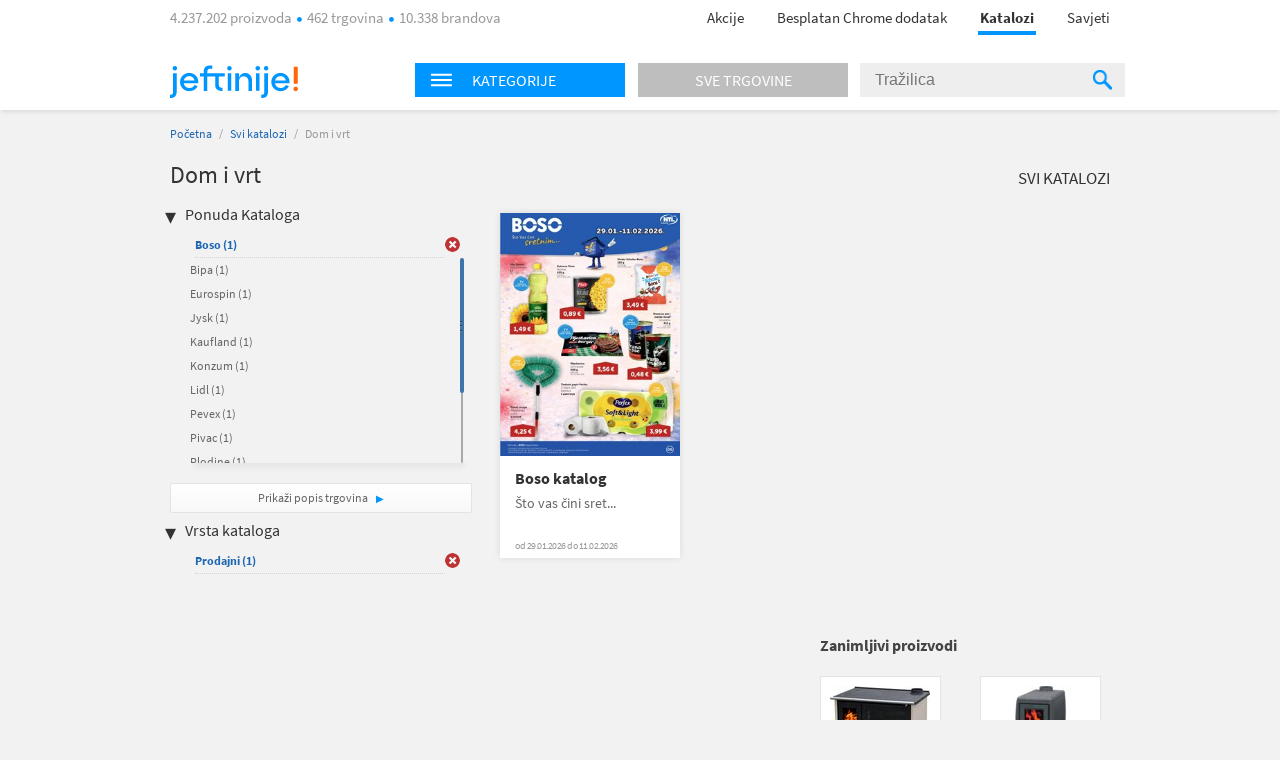

--- FILE ---
content_type: text/html; charset=utf-8
request_url: https://katalozi.jeftinije.hr/L1/4/dom-i-vrt?sel=127,10,81,82,74,105,269,65&tp=1
body_size: 9738
content:
<!DOCTYPE html>
<html xmlns:fb="http://ogp.me/ns/fb#" lang="hr-hr">
<head>
  <meta charset="utf-8" />
<script type="text/javascript">window.gdprAppliesGlobally=true;(function(){function n(e){if(!window.frames[e]){if(document.body&&document.body.firstChild){var t=document.body;var r=document.createElement("iframe");r.style.display="none";r.name=e;r.title=e;t.insertBefore(r,t.firstChild)}else{setTimeout(function(){n(e)},5)}}}function e(r,a,o,s,c){function e(e,t,r,n){if(typeof r!=="function"){return}if(!window[a]){window[a]=[]}var i=false;if(c){i=c(e,n,r)}if(!i){window[a].push({command:e,version:t,callback:r,parameter:n})}}e.stub=true;e.stubVersion=2;function t(n){if(!window[r]||window[r].stub!==true){return}if(!n.data){return}var i=typeof n.data==="string";var e;try{e=i?JSON.parse(n.data):n.data}catch(t){return}if(e[o]){var a=e[o];window[r](a.command,a.version,function(e,t){var r={};r[s]={returnValue:e,success:t,callId:a.callId};n.source.postMessage(i?JSON.stringify(r):r,"*")},a.parameter)}}if(typeof window[r]!=="function"){window[r]=e;if(window.addEventListener){window.addEventListener("message",t,false)}else{window.attachEvent("onmessage",t)}}}e("__uspapi","__uspapiBuffer","__uspapiCall","__uspapiReturn");n("__uspapiLocator");e("__tcfapi","__tcfapiBuffer","__tcfapiCall","__tcfapiReturn");n("__tcfapiLocator");(function(e){var t=document.createElement("link");t.rel="preconnect";t.as="script";var r=document.createElement("link");r.rel="dns-prefetch";r.as="script";var n=document.createElement("link");n.rel="preload";n.as="script";var i=document.createElement("script");i.id="spcloader";i.type="text/javascript";i["async"]=true;i.charset="utf-8";var a="https://sdk.privacy-center.org/"+e+"/loader.js?target="+document.location.hostname;if(window.didomiConfig&&window.didomiConfig.user){var o=window.didomiConfig.user;var s=o.country;var c=o.region;if(s){a=a+"&country="+s;if(c){a=a+"&region="+c}}}t.href="https://sdk.privacy-center.org/";r.href="https://sdk.privacy-center.org/";n.href=a;i.src=a;var d=document.getElementsByTagName("script")[0];d.parentNode.insertBefore(t,d);d.parentNode.insertBefore(r,d);d.parentNode.insertBefore(n,d);d.parentNode.insertBefore(i,d)})("a395b1ec-5200-4fcc-98ba-520bc8992f2b")})();</script>


  <title>Katalog za  Dom i vrt - katalozi.jeftinije.hr</title>
  <link rel="apple-touch-icon" sizes="57x57" href="https://omara.cdn-cnj.si/static/catalogues/live/hr/img/logo-icons/icon-57.png">
  <link rel="apple-touch-icon" sizes="60x60" href="https://omara.cdn-cnj.si/static/catalogues/live/hr/img/logo-icons/icon-60.png">
  <link rel="apple-touch-icon" sizes="72x72" href="https://omara.cdn-cnj.si/static/catalogues/live/hr/img/logo-icons/icon-72.png">
  <link rel="apple-touch-icon" sizes="76x76" href="https://omara.cdn-cnj.si/static/catalogues/live/hr/img/logo-icons/icon-76.png">
  <link rel="apple-touch-icon" sizes="114x114" href="https://omara.cdn-cnj.si/static/catalogues/live/hr/img/logo-icons/icon-114.png">
  <link rel="apple-touch-icon" sizes="120x120" href="https://omara.cdn-cnj.si/static/catalogues/live/hr/img/logo-icons/icon-120.png">
  <link rel="apple-touch-icon" sizes="144x144" href="https://omara.cdn-cnj.si/static/catalogues/live/hr/img/logo-icons/icon-144.png">
  <link rel="apple-touch-icon" sizes="152x152" href="https://omara.cdn-cnj.si/static/catalogues/live/hr/img/logo-icons/icon-152.png">
  <link rel="apple-touch-icon" sizes="180x180" href="https://omara.cdn-cnj.si/static/catalogues/live/hr/img/logo-icons/icon-180.png">
  
    <link rel="shortcut icon" href="https://omara.cdn-cnj.si/static/catalogues/live/hr/img/favicon.ico" type="image/x-icon">
    <link rel="icon" type="image/png" href="https://omara.cdn-cnj.si/static/catalogues/live/hr/img/favicon16x16.png" sizes="16x16">
    <link rel="icon" type="image/png" href="https://omara.cdn-cnj.si/static/catalogues/live/hr/img/favicon32x32.png" sizes="32x32">
    <link rel="icon" type="image/png" href="https://omara.cdn-cnj.si/static/catalogues/live/hr/img/favicon96x96.png" sizes="96x96">
    <link rel="icon" type="image/png" href="/android-chrome-192x192.png" sizes="192x192">
    <link rel="icon" type="image/png" href="/icon-512.png" sizes="512x512">
    <link rel="manifest" href="https://omara.cdn-cnj.si/static/catalogues/live/hr/static/manifest.json?v=4">
  <link rel="mask-icon" href="/safari-pinned-tab.svg?v=3" color="#faab1c">
  <meta name="msapplication-TileColor" content="#ffffff">
  <meta name="msapplication-TileImage" content="/mstile-144x144.png?v=3">
  <meta name="theme-color" content="#ffffff">
  <meta name="apple-mobile-web-app-title" content="katalozi.jeftinije.hr">
  <meta name="application-name" content="katalozi.jeftinije.hr">
    <link rel="canonical" href="https://katalozi.jeftinije.hr/L1/4/dom-i-vrt" />
  <meta name="description" content="Svi katalozi i letci za Dom i vrt na jednom mjestu. Pregledaj aktualnu ponudu omiljenih internet trgovina.">






  <script>
  var customPageViewEventData = {"page":{"category":{"ids":[4],"names":["Dom i vrt"]},"type":["catalog"]}};

  if(customPageViewEventData){
    if(Array.isArray(window.dataLayer)){
      window.dataLayer.push(customPageViewEventData);
      } else {
      window.dataLayer = [customPageViewEventData];
    }
  }

  if (typeof loadGTMOnce === 'undefined') {
    var loadGTMOnce = false;
  }
  var gtmLoaded = false;

  function loadGTMFunc() {
    if(!loadGTMOnce) {
      (function(d, s) {
        var containersToLoad = ['GTM-MHKFW34', 'GTM-PFZKVPVF'];
        var loadedCount = 0;

        function onContainerLoaded() {
          loadedCount++;
          if (loadedCount === containersToLoad.length) {
            window.dataLayer.push({
              'gtm.start': new Date().getTime(),
              event: 'gtm.js'
            });

            gtmLoaded = true;
            document.dispatchEvent(new Event('gtmLoaded'));
          }
        }

        containersToLoad.forEach(function(id) {
          var f = d.getElementsByTagName(s)[0];
          var j = d.createElement(s);
          j.async = true;
          j.src = 'https://www.googletagmanager.com/gtm.js?id=' + id;
          j.onload = onContainerLoaded;
          f.parentNode.insertBefore(j, f);
        });

      })(document, 'script');
      loadGTMOnce = true;
    }
  }
    
      window.didomiOnReady = window.didomiOnReady || [];
      window.didomiOnReady.push(function () {
        loadGTMFunc();
      });
    
</script>

  <script>
      var CataloguesUrl = 'https://katalozi.jeftinije.hr';
      var MediaUrl = 'https://omara.cdn-cnj.si/static/catalogues/live/hr';
  </script>

  <link rel="stylesheet" type="text/css" href="https://omara.cdn-cnj.si/static/catalogues/live/hr/buildStuff/main-style-76.0.0.0.css" /><link rel="stylesheet" type="text/css" href="https://omara.cdn-cnj.si/static/catalogues/live/hr/buildStuff/home-76.0.0.0.css" />
<link rel="stylesheet" type="text/css" href="https://images.cdn-cnj.si/fontawesome-pro-5.9.0/css/all.min.css" />
  <script src="https://ajax.googleapis.com/ajax/libs/jquery/1.9.0/jquery.min.js"></script>
  <script src="https://ajax.googleapis.com/ajax/libs/jqueryui/1.10.1/jquery-ui.min.js"></script>

  <script type="application/ld+json">
    {
    "@context": "http://schema.org",
    "@type": "WebSite",
    "url": "https://katalozi.jeftinije.hr",
    "potentialAction": {
    "@type": "SearchAction",
    "target": "https://katalozi.jeftinije.hr/Trazenje/Katalozi?q={search_term_string}",
    "query-input": "required name=search_term_string"
    }
    }
  </script>

</head>
<body style="zoom: 1;" id="body">
  <div id="wrapper">
<header>
  <nav>
    <div class="centered">
      <div class="centeredHeader">
        <span class="infoText">
4.237.202 proizvoda <span class="doty"></span> 462 trgovina <span class="doty"></span> 10.338 brandova        </span>
        <ul>
          <li>
            <a href="https://www.jeftinije.hr/Akcije" onclick="GaTrackEvent('mainMenu', 'click', 'sale');">
              Akcije
            </a>
          </li>
                      <li>
              <a href="http://partneri.jeftinije.hr/1-2-3-kupovina-s-jeftinije-hr_6/?utm_source=Katalozi&amp;utm_medium=HeaderLink&amp;utm_campaign=app_brand&amp;utm_content=app_brand_HeaderLink_LP6_122018" target="_blank">
                Besplatan Chrome dodatak
              </a>
            </li>
          <li class="active"><a href="https://katalozi.jeftinije.hr">Katalozi</a><span class="line"></span></li>
          <li><a href="https://www.jeftinije.hr/Savjeti">Savjeti</a></li>
        </ul>
      </div>
    </div>
  </nav>
</header>

    <div id="headerF" class="">
  <div class="centered">
    <div class="minWidth">
      <div class="logo">
        <a href="https://www.jeftinije.hr"><img alt="katalozi.jeftinije.hr" src="https://omara.cdn-cnj.si/static/catalogues/live/hr/img/ceneje-logo-black-new.svg" /></a>
      </div>
<div class="searchWidget">
  <div class="searchBox">
    <div class="hpCategories">
      <div id="categoriesNav" class="title">
        <img src="https://omara.cdn-cnj.si/static/catalogues/live/hr/img/MENU-BUTTON-header.png" alt="Menu button" width="22" height="14" />
        <h6>Kategorije</h6>
      </div>
      <a href="https://katalozi.jeftinije.hr/sve-trgovine">
        <div class="title gray">
          <h6>Sve trgovine</h6>
        </div>
      </a>
      <div class="categoriesResults">
        <div class="hpLeftBox">
          <ul>

                <li>
                  <a href="/L1/2/audio-video-foto">Audio, Video, Foto</a>
                </li>
                <li>
                  <a href="/L1/3/auto-moto">Auto-moto</a>
                </li>
                <li>
                  <a href="/L1/7/djecja-oprema">Dječja oprema</a>
                </li>
                <li>
                  <a href="/L1/4/dom-i-vrt">Dom i vrt</a>
                </li>
                <li>
                  <a href="/L1/13/graditeljstvo">Graditeljstvo</a>
                </li>
                <li>
                  <a href="/L1/5/ljepota-i-zdravlje">Ljepota i zdravlje</a>
                </li>
                <li>
                  <a href="/L1/6/odjeca-i-obuca">Odjeća i obuća</a>
                </li>
                <li>
                  <a href="/L1/8/racunala-i-oprema">Računala i oprema</a>
                </li>
                <li>
                  <a href="/L1/12/supermarketi-hrana-pice">Supermarketi (hrana, piće)</a>
                </li>
          </ul>
        </div>
      </div>
    </div>
    <div class="search">
<form action="/Trazenje/Katalozi" method="get">        <input type="text" name="q" id="q" autocomplete="off" placeholder="Tražilica" />
        <div class="inputSearchIcon">
          <div class="helper"></div>
          <img src="https://omara.cdn-cnj.si/static/catalogues/live/hr/img/SEARCH-ICON-Header-new.png" alt="Search icon" width="19" height="20" />
        </div>
</form>    </div>
  </div>
</div>

    </div>
  </div>
</div>
    <div class="centered">
      
<div id="mainContainer">
  <div class="white_contentThankYou" id="thankYouWrapper">
    <img src="" width="500" height="281"/>
  </div>
  <div id="mainContent">
  <div class="insideCon" data-custom-page-view-data="{&quot;page&quot;:{&quot;category&quot;:{&quot;ids&quot;:[4],&quot;names&quot;:[&quot;Dom i vrt&quot;]},&quot;type&quot;:[&quot;catalog&quot;]}}">
    <div class="breadcrumbs">
      <a href="https://katalozi.jeftinije.hr">Početna</a> / <a href="https://katalozi.jeftinije.hr/svi-katalozi">Svi katalozi</a> / <span>Dom i vrt</span>
    </div>
    <div class="topBanner">
      
       <div class='adunit' data-adunit='katalozi.jeftinije.hr/dom-i-vrt' id='BILLBOARD' style='display:none;'  data-dimensions='728x90,750x200,970x150,930x180,950x90,970x545,970x210,970x250,960x90,970x66,970x100,970x310,750x100,970x90,1280x720,1920x1080' data-targeting='{"position": "BILLBOARD"}'>
       </div>
      
    </div>
    <div class="insideMain">
      <div class="leftBox">
        <h1>Dom i vrt</h1>
        
        <div class="filters">
  <h4>Ponuda Kataloga</h4>
  <ul class="activeFilt">
      <li id="sel-65" class="activated">
        <a href="/L1/4/dom-i-vrt?sel=127,10,81,82,74,105,269&amp;tp=1">Boso <span>(1)</span></a>
        <a href="/L1/4/dom-i-vrt?sel=127,10,81,82,74,105,269&amp;tp=1" class="delBtn">&nbsp;</a>
      </li>
  </ul>
  <div class="filtersBox">
    <div class="filtersVerticalScroll">
      <ul>
          <li id="sel-30">
            <a rel="" href="/L1/4/dom-i-vrt?sel=127,10,81,82,74,105,269,65,30&amp;tp=1">Bipa <span>(1)</span></a>
            <a rel="" href="/L1/4/dom-i-vrt?sel=127,10,81,82,74,105,269,65,30&amp;tp=1" class="delBtn">&nbsp;</a>
          </li>  
          <li id="sel-341">
            <a rel="" href="/L1/4/dom-i-vrt?sel=127,10,81,82,74,105,269,65,341&amp;tp=1">Eurospin <span>(1)</span></a>
            <a rel="" href="/L1/4/dom-i-vrt?sel=127,10,81,82,74,105,269,65,341&amp;tp=1" class="delBtn">&nbsp;</a>
          </li>  
          <li id="sel-17">
            <a rel="" href="/L1/4/dom-i-vrt?sel=127,10,81,82,74,105,269,65,17&amp;tp=1">Jysk <span>(1)</span></a>
            <a rel="" href="/L1/4/dom-i-vrt?sel=127,10,81,82,74,105,269,65,17&amp;tp=1" class="delBtn">&nbsp;</a>
          </li>  
          <li id="sel-51">
            <a rel="" href="/L1/4/dom-i-vrt?sel=127,10,81,82,74,105,269,65,51&amp;tp=1">Kaufland <span>(1)</span></a>
            <a rel="" href="/L1/4/dom-i-vrt?sel=127,10,81,82,74,105,269,65,51&amp;tp=1" class="delBtn">&nbsp;</a>
          </li>  
          <li id="sel-2">
            <a rel="" href="/L1/4/dom-i-vrt?sel=127,10,81,82,74,105,269,65,2&amp;tp=1">Konzum <span>(1)</span></a>
            <a rel="" href="/L1/4/dom-i-vrt?sel=127,10,81,82,74,105,269,65,2&amp;tp=1" class="delBtn">&nbsp;</a>
          </li>  
          <li id="sel-24">
            <a rel="" href="/L1/4/dom-i-vrt?sel=127,10,81,82,74,105,269,65,24&amp;tp=1">Lidl <span>(1)</span></a>
            <a rel="" href="/L1/4/dom-i-vrt?sel=127,10,81,82,74,105,269,65,24&amp;tp=1" class="delBtn">&nbsp;</a>
          </li>  
          <li id="sel-19">
            <a rel="" href="/L1/4/dom-i-vrt?sel=127,10,81,82,74,105,269,65,19&amp;tp=1">Pevex <span>(1)</span></a>
            <a rel="" href="/L1/4/dom-i-vrt?sel=127,10,81,82,74,105,269,65,19&amp;tp=1" class="delBtn">&nbsp;</a>
          </li>  
          <li id="sel-121">
            <a rel="" href="/L1/4/dom-i-vrt?sel=127,10,81,82,74,105,269,65,121&amp;tp=1">Pivac <span>(1)</span></a>
            <a rel="" href="/L1/4/dom-i-vrt?sel=127,10,81,82,74,105,269,65,121&amp;tp=1" class="delBtn">&nbsp;</a>
          </li>  
          <li id="sel-6">
            <a rel="" href="/L1/4/dom-i-vrt?sel=127,10,81,82,74,105,269,65,6&amp;tp=1">Plodine <span>(1)</span></a>
            <a rel="" href="/L1/4/dom-i-vrt?sel=127,10,81,82,74,105,269,65,6&amp;tp=1" class="delBtn">&nbsp;</a>
          </li>  
          <li id="sel-22">
            <a rel="" href="/L1/4/dom-i-vrt?sel=127,10,81,82,74,105,269,65,22&amp;tp=1">Prima <span>(1)</span></a>
            <a rel="" href="/L1/4/dom-i-vrt?sel=127,10,81,82,74,105,269,65,22&amp;tp=1" class="delBtn">&nbsp;</a>
          </li>  
          <li id="sel-31">
            <a rel="" href="/L1/4/dom-i-vrt?sel=127,10,81,82,74,105,269,65,31&amp;tp=1">Spar <span>(1)</span></a>
            <a rel="" href="/L1/4/dom-i-vrt?sel=127,10,81,82,74,105,269,65,31&amp;tp=1" class="delBtn">&nbsp;</a>
          </li>  
          <li id="sel-21">
            <a rel="" href="/L1/4/dom-i-vrt?sel=127,10,81,82,74,105,269,65,21&amp;tp=1">Studenac <span>(1)</span></a>
            <a rel="" href="/L1/4/dom-i-vrt?sel=127,10,81,82,74,105,269,65,21&amp;tp=1" class="delBtn">&nbsp;</a>
          </li>  
          <li id="sel-40">
            <a rel="" href="/L1/4/dom-i-vrt?sel=127,10,81,82,74,105,269,65,40&amp;tp=1">Tommy <span>(1)</span></a>
            <a rel="" href="/L1/4/dom-i-vrt?sel=127,10,81,82,74,105,269,65,40&amp;tp=1" class="delBtn">&nbsp;</a>
          </li>  
      </ul>
    </div>
  </div>
  <a class="moreBtn" href="https://katalozi.jeftinije.hr/sve-trgovine">Prikaži popis trgovina </a>
  <h4 class="marginTop25">Vrsta kataloga</h4>
  <ul class="activeFilt">
      <li id="tp-1" class="activated">
        <a rel="" href="/L1/4/dom-i-vrt?sel=127,10,81,82,74,105,269,65">Prodajni <span>(1)</span></a>
        <a rel="" href="/L1/4/dom-i-vrt?sel=127,10,81,82,74,105,269,65" class="delBtn">&nbsp;</a>
      </li>
  </ul>
  <div class="filtersBox">
    <div class="filtersVerticalScroll">
      <ul>
      </ul>
    </div>
  </div>
</div>

        <div class="column1Banner">
          
       <div class='adunit' data-adunit='katalozi.jeftinije.hr/dom-i-vrt' id='BOX_DESKTOP_TOP' style='display:none;'  data-dimensions='300x250,300x300,250x250,200x200' data-targeting='{"position": "BOX_DESKTOP_TOP"}'>
       </div>
      
        </div>
      </div>
      <div class="rightBox">
        <div class="topBarLinks margin8">
          <a class="allCat" href="https://katalozi.jeftinije.hr/svi-katalozi">Svi katalozi</a>
        </div>
          <div class="col-5 margin15">
<div class="oneCat big">
  <div class="imgWrap" data-id="28271">
    <a href="/Katalog/28271/boso-katalog-sto-vas-cini-sretnim">
      <img width="180" height="243" src="https://img.cdn-cnj.si/img/260/350/uZ/uZTdEtfhcsS8" alt="Boso katalog">
    </a>
  </div>
  <div class="content">
    <h2>
      <a href="/Katalog/28271/boso-katalog-sto-vas-cini-sretnim">Boso katalog</a>
    </h2>
    <p class="desc">Što vas čini sret...</p>
      <p class="date">od 29.01.2026 do 11.02.2026</p>
  </div>
  <div class="more">
    <a href="/Katalog/28271/boso-katalog-sto-vas-cini-sretnim">Prelistaj  </a>
  </div>
</div>

          </div>
          <div class="banner610x100">
            
       <div class='adunit' data-adunit='katalozi.jeftinije.hr/dom-i-vrt' id='ABRA_DESKTOP_TOP' style='display:none;'  data-dimensions='610x100,468x60' data-targeting='{"position": "ABRA_DESKTOP_TOP"}'>
       </div>
      
          </div>
<div class="expBox">
  <div class="content">
    <h3 class="title">Zanimljivi proizvodi</h3>
    <div class="centerExposed">
      <div class="tab_content" style="display: block;">
          <div class="centerExposedProducts">
            <div class="centerPro">
              <div class="imgWrap">
                <a href="https://www.jeftinije.hr/Proizvod/8876359/bijela-tehnika/kuhanje/stednjaci/plamen-stednjak-850-glas-desni-krem" target="_blank" onclick="GaTrackEvent('cataloguesPage','exposedProducts','click')">
                  <img id="el_8876359" alt="PLAMEN štednjak 850 GLAS (desni), krem" src="https://img.cdn-cnj.si/img/100/100/fv/fvOHfArFdhyR" border="0" width="100" height="100" />
                </a>
              </div>
              <a href="https://www.jeftinije.hr/Proizvod/8876359/bijela-tehnika/kuhanje/stednjaci/plamen-stednjak-850-glas-desni-krem" class="moreLink" target="_blank" onclick="GaTrackEvent('cataloguesPage','exposedProducts','click')">Više o proizvodu</a>
            </div>
            <p class="desc">
              <a href="https://www.jeftinije.hr/Proizvod/8876359/bijela-tehnika/kuhanje/stednjaci/plamen-stednjak-850-glas-desni-krem" target="_blank" title="PLAMEN štednjak 850 GLAS (desni), krem" onclick="GaTrackEvent('cataloguesPage','exposedProducts','click')">PLAMEN štednjak 850 GLAS (desni), krem</a>
            </p>
            <div class="storeP">
              <p>
                <a href="https://www.jeftinije.hr/Proizvod/8876359/bijela-tehnika/kuhanje/stednjaci/plamen-stednjak-850-glas-desni-krem" target="_blank" onclick="GaTrackEvent('cataloguesPage','exposedProducts','click')">u 2 trgovine
                </a>
              </p>
              <p><a href="https://www.jeftinije.hr/Proizvod/8876359/bijela-tehnika/kuhanje/stednjaci/plamen-stednjak-850-glas-desni-krem" target="_blank" onclick="GaTrackEvent('cataloguesPage','exposedProducts','click')">od <b>738,00 €</b></a></p>
            </div>
          </div>
          <div class="centerExposedProducts">
            <div class="centerPro">
              <div class="imgWrap">
                <a href="https://www.jeftinije.hr/Proizvod/3621577/grijanje-rashladni-uredzaji/peci-kamini-kotlovi/kamini/plamen-kamin-trenk" target="_blank" onclick="GaTrackEvent('cataloguesPage','exposedProducts','click')">
                  <img id="el_3621577" alt="PLAMEN kamin TRENK" src="https://img.cdn-cnj.si/img/100/100/16/16KJ5IHedQjv" border="0" width="100" height="100" />
                </a>
              </div>
              <a href="https://www.jeftinije.hr/Proizvod/3621577/grijanje-rashladni-uredzaji/peci-kamini-kotlovi/kamini/plamen-kamin-trenk" class="moreLink" target="_blank" onclick="GaTrackEvent('cataloguesPage','exposedProducts','click')">Više o proizvodu</a>
            </div>
            <p class="desc">
              <a href="https://www.jeftinije.hr/Proizvod/3621577/grijanje-rashladni-uredzaji/peci-kamini-kotlovi/kamini/plamen-kamin-trenk" target="_blank" title="PLAMEN kamin TRENK" onclick="GaTrackEvent('cataloguesPage','exposedProducts','click')">PLAMEN kamin TRENK</a>
            </p>
            <div class="storeP">
              <p>
                <a href="https://www.jeftinije.hr/Proizvod/3621577/grijanje-rashladni-uredzaji/peci-kamini-kotlovi/kamini/plamen-kamin-trenk" target="_blank" onclick="GaTrackEvent('cataloguesPage','exposedProducts','click')">u 2 trgovine
                </a>
              </p>
              <p><a href="https://www.jeftinije.hr/Proizvod/3621577/grijanje-rashladni-uredzaji/peci-kamini-kotlovi/kamini/plamen-kamin-trenk" target="_blank" onclick="GaTrackEvent('cataloguesPage','exposedProducts','click')">od <b>339,00 €</b></a></p>
            </div>
          </div>
      </div>
    </div>
  </div>
</div>

      </div>
    </div>
  </div>
</div>

</div>
<div id="sidebar">
  <div class="rightBanner preventHide">

       <div class='adunit' data-adunit='katalozi.jeftinije.hr/dom-i-vrt' id='SKY_160_600' style='display:none;'  data-dimensions='160x600,120x600' data-targeting='{"position": "SKY_160_600"}'>
       </div>
      
  </div>
</div>

<div class="bgBanner">
  
       <div class='adunit' data-adunit='katalozi.jeftinije.hr/dom-i-vrt' id='BG' style='display:none;'  data-dimensions='1920x1000,1920x1080,1920x1060' data-targeting='{"position": "BG"}'>
       </div>
      
</div>

    </div>
<div class="footerBlack newsletter">
  <div class="minWidth">
<form action="/" method="post">      <p>
        <span class="footerMailTitle">Želiš primati kataloge omiljenih trgovaca čim izađu?</span>
        <br />
        <span class="footerMailSubTitle">Možeš ih prelistati uvijek, na mobitelu ili računalu.</span>
      </p>
      <p>

        <input name="__RequestVerificationToken" type="hidden" value="Z8K_H5ZjEfG2Nutnkv8xu9j9F-wX9r8EhAXnt9Its5wqVv_QHi-YdmSGoxt6dyp9_Q_YoSxnEhppnbjEvF-cllnGghEYzpTX3j2avIFO6DY1" />
        
        <span class="input-container">
          <input class="mailInput" id="mailInput" name="mailInput" placeholder="Upiši svoju e-mail adresu" required="required" type="email" value="" />
          <span class="field-validation-valid qtip-validation" data-valmsg-for="mailInput" data-valmsg-replace="false">Upiši ispravan e-mail</span>
        </span>
        <input class="mailBtn" type="submit" value="Prijavi se "/>

      </p>
      <p class="footerMailOk">Tvoja prijava možda još nije potpuno dovršena. Ako se prijavljuješ prvi put, otvori svoj e-mail sandučić i klikni na poveznicu u poruci. Ne zaboravi provjeriti i neželjenu poštu.</p>
      <div class="footerMailingAfterStuff hidden">
        <p class="footerMailText">Dajem privolu da želim primati:</p>
        <p class="footerMailFail hide">* Izaberi barem jednu mogućnost.</p>
        <div class="footerMailBefore">
          <table>
            <tr>
              <td class="checkbox"><input type='checkbox' id="mcCatalogues" /><label for="mcCatalogues"></label> </td>
              <td>
                <p><b>Online kataloge i letke trgovaca</b> - mogu ih prelistati čim budu objavljeni</p>
              </td>
            </tr>
            <tr>
              <td class="checkbox"><input type='checkbox' id="mcPersonalized" /><label for="mcPersonalized"></label> </td>
              <td>
                <p><b>Personalizirane i relevantne ponude</b> proizvoda iz kategorija koje me zanimaju<br><i>(Kako bi ti mogli ponuditi prilagođeni sadržaj, na jeftinije.hr ćemo pratiti tvoje aktivnosti, analizirati zanimanje i koristiti profiliranje te automatizirano odlučivanje.)</i></p>
              </td>
            </tr>
            <tr>
              <td class="checkbox"><input type='checkbox' id="mcNews" /><label for="mcNews"></label> </td>
              <td>
                <p><b>Jeftinije.hr e-novosti</b> s predstavljanjem kategorija proizvoda, zanimljivim ponudama i savjetima za kupovinu te druge važne obavijesti korisnicima </p>
              </td>
            </tr>
          </table>
        </div>
        <p class="footerMailText"><a href="https://www.jeftinije.hr/pravila-privatnosti#purpose" rel="noopener" target="_blank">Svrha obrade</a>, način pohranjivanja i zaštite osobnih podataka i tvoja prava opisana su u <a href="https://www.jeftinije.hr/pravila-privatnosti" target="_blank">Pravilima o privatnosti</a>.</p>
      </div>
</form>  </div>
</div>

<footer>
  <div class="centered">
    <div class="mainInnerWidth">

      <ul>
        <li><img src="https://omara.cdn-cnj.si/static/catalogues/live/hr/img/ceneje-logo-white-new.svg" alt="katalozi.jeftinije.hr" /></li>
        <li class="small">Najveći hrvatski uspoređivač.<br>Prije svake kupovine provjeri 4.237.202 proizvoda iz 462 trgovina na jednom mjestu.</li>
          <li class="fbContainer">
            <a href="https://www.facebook.com/jeftinije.hr" target="_blank" rel="noopener">
              <i class="fab fa-facebook-square"></i>
            </a>
          </li>
                  <li class="ytContainer">
            <a href="https://www.youtube.com/user/JeftinijeHrVideo" target="_blank" rel="noopener">
              <i class="fab fa-youtube"></i>
            </a>
          </li>
                  <li class="instContainer">
            <a href="https://www.instagram.com/jeftinije.hr" target="_blank" rel="noopener">
              <i class="fab fa-instagram"></i>
            </a>
          </li>
        <div class="application-wrap">
          <a href="https://www.jeftinije.hr/mobilna-aplikacija" class="app-link">
            <span class="app-text">Instaliraj mobilnu aplikaciju Jeftinije.hr</span>
            <span class="app-icons">
              <i class="fab fa-android"></i>
              <i class="fab fa-apple"></i>
            </span>
          </a>
        </div>
      </ul>
      <ul>
        <li>O nama</li>
        <li><a href="https://www.jeftinije.hr/predstavljanje">Predstavljanje</a></li>
        <li><a href="https://www.jeftinije.hr/kultura-tvrtke">Kultura tvrtke</a></li>
        <li><a href="https://www.jeftinije.hr/centar-vijesti">Centar vijesti</a></li>
        <li><a href="https://www.jeftinije.hr/kontakt">Kontakt / Najčešća pitanja</a></li>
      </ul>
      <ul>
        <li>Za partnere</li>
        <li><a href="https://www.jeftinije.hr/oglasavanje">Oglašavanje</a></li>
        <li><a href="https://www.jeftinije.hr/registracija-internet-trgovine">Registrirajte trgovinu</a></li>
        <li><a href="https://www.jeftinije.hr/xml-specifikacije">Priprema Xml datoteke</a></li>
        <li><a href="https://www.certifiedshop.com/hr/oznaka-povjerenja?utm_source=jeftinijeHR&amp;amp;utm_medium=link&amp;amp;utm_campaign=HR_jeftinije_footer&amp;amp;utm_content=HR_jeftinije_footer_CertifiedShop_link">Certified Shop&#174;</a></li>
        <li><a href="http://partneri.jeftinije.hr/1-2-3-kupovina-s-jeftinije-hr_6/?utm_source=Katalozi&amp;utm_medium=HeaderLink&amp;utm_campaign=app_brand&amp;utm_content=app_brand_HeaderLink_LP6_122018">Dodatak za Chrome</a></li>
      </ul>
      <ul>
        <li>Pravna pitanja</li>
            <li><a href="https://www.jeftinije.hr/pravila-privatnosti">Pravila privatnosti</a></li>

        <li>
        <a href="https://www.jeftinije.hr/uvjeti-koristenja">Uvjeti korištenja</a>
          <li>
            <a href="javascript:Didomi.preferences.show()">Postavke kolačića</a>
          </li>
      </ul>
    </div>
  </div>
</footer>

<div class="footerBlack">
  <div class="minWidth">
    <span class="company"><a href="/o-jeftinije" target="_blank">&reg; 2026 sMind d.o.o.</a></span>

  </div>
</div>

  </div>
  <script src="https://omara.cdn-cnj.si/static/catalogues/live/hr/buildStuff/main-bundle-76.0.0.0.js"></script>

  
        <script>
          window.addEventListener("load",function () {
           if(typeof GA_Track != 'undefined'){
             for (var id = 0; id < GA_Account_IDs.length; id++) {
                  GA_Track(['bam', GA_Tracker_Names[id]], ['create', GA_Account_IDs[id]], ['pageview']);
              }
            }
          });

          var GA_Account_IDs = ['UA-15181333-1','UA-15181333-15'];
          var GA_Tracker_Names = ['GaGlobal_1','GaGlobal_2'];
        </script>
  <script async src='//www.google-analytics.com/analytics.js'></script>
  <script>
    window.ga = window.ga || function () { (ga.q = ga.q || []).push(arguments) };
    ga.l = +new Date;
  </script>

  
            <!-- Facebook Pixel Code -->
            <script>
            window.addEventListener("load",function() 
             {
                !function(f,b,e,v,n,t,s){if(f.fbq)return;n=f.fbq=function(){n.callMethod?
                n.callMethod.apply(n,arguments):n.queue.push(arguments)};if(!f._fbq)f._fbq=n;
                n.push=n;n.loaded=!0;n.version='2.0';n.queue=[];t=b.createElement(e);t.async=!0;
                t.src=v;s=b.getElementsByTagName(e)[0];s.parentNode.insertBefore(t,s)}(window,
                document,'script','//connect.facebook.net/en_US/fbevents.js');

                fbq('init', '134435233576001');
                fbq('track', "PageView");
                });
            </script>
            <noscript><img height="1" width="1" style="display:none" src="https://www.facebook.com/tr?id=134435233576001&ev=PageView&noscript=1" /></noscript>
            <!-- End Facebook Pixel Code -->
            

  <script>
    window.addEventListener("load",function() {
        if (typeof ($.dfp) != "undefined")
            $.dfp({
                dfpID: '21884983022',
                setTargeting: { "L1":"4","Page":"Products" }
            });
    });
  </script>

  <script>
      Ceneje.IdUser = 0;
  </script>

</body>
</html>
